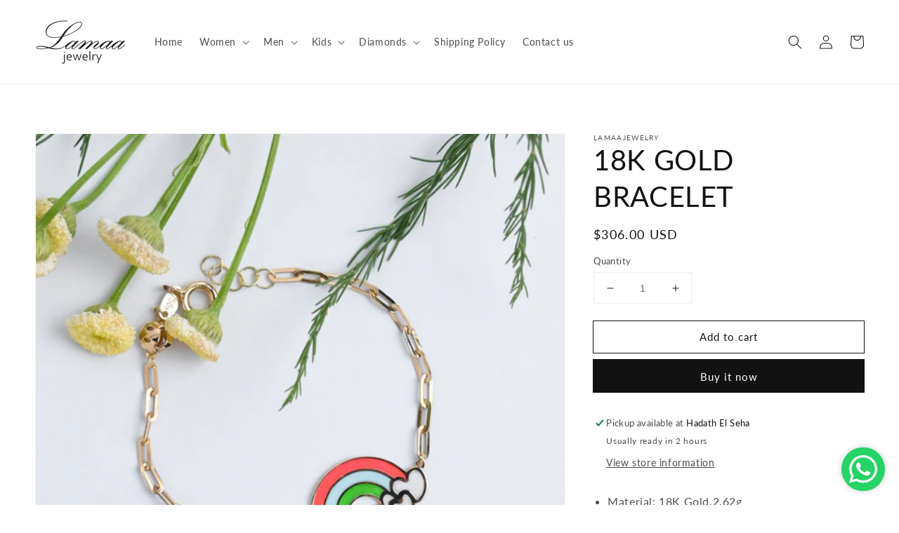

--- FILE ---
content_type: text/css
request_url: https://lamaajewelry.com/cdn/shop/t/2/assets/custom-lamaa.css?v=41935969790907786251635432412
body_size: -547
content:
.page-width--narrowpage--Map .page-title{display:none}section#shopify-section-template--15214849720565__1634505198ed0f43ee{margin-top:0}.home-slider-lamaa ul.bx-slider li:after{content:"";width:100%;height:100%;position:absolute;background-color:#fff0!important;top:0;left:0}
/*# sourceMappingURL=/cdn/shop/t/2/assets/custom-lamaa.css.map?v=41935969790907786251635432412 */
